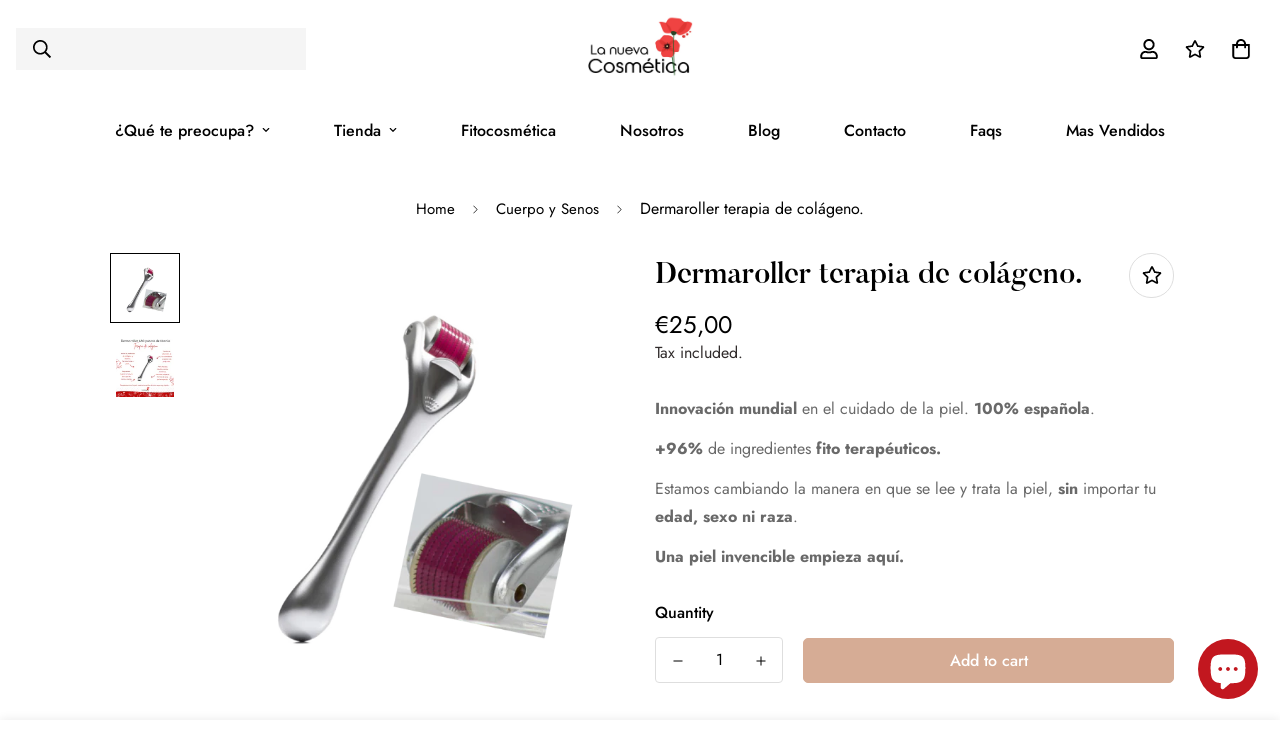

--- FILE ---
content_type: text/javascript; charset=utf-8
request_url: https://lanuevacosmetica.com/en/products/dermaroller.js
body_size: 1829
content:
{"id":6756068917338,"title":"Dermaroller terapia de colágeno.","handle":"dermaroller","description":"\u003cp data-mce-fragment=\"1\"\u003e \u003c\/p\u003e\n\u003cp data-mce-fragment=\"1\"\u003e \u003c\/p\u003e\n\u003cp data-mce-fragment=\"1\"\u003e Dermaroller – Dermopunción – Terapia de colágeno.\u003c\/p\u003e\n\u003cp data-mce-fragment=\"1\"\u003e\u003cimg height=\"70\" width=\"245\" src=\"https:\/\/cdn.shopify.com\/s\/files\/1\/0567\/2688\/0346\/files\/compra-segura_480x480.jpg?v=1655821712\" alt=\"\"\u003e\u003c\/p\u003e\n\u003cdiv id=\"tabs-1\" class=\"tab-content clearfix ui-tabs-panel ui-widget-content ui-corner-bottom\"\u003e\n\u003cp\u003e¡Conoce al héroe secreto de tu rutina de belleza! El DERMAROLLER CPS no es solo una herramienta cosmética, ¡es tu arma secreta para llevar tu piel al siguiente nivel! Diseñado para maximizar la absorción y efectividad de los productos Compositum, este pequeño rodillo potencia tu tratamiento Antienvejecimiento como ningún otro. Dale a tu piel la dosis extra de rejuvenecimiento que se merece y prepárate para resultados visibles y sorprendentes. ¡Porque tu piel merece lo mejor y tú también!\u003c\/p\u003e\n\u003cp\u003e¡Prepárate para darle a tu piel el impulso que merece con la técnica más innovadora y divertida del momento! El Dermaroller CPS es tu nuevo mejor amigo para combatir arrugas, líneas finas, estrías, cicatrices, manchas, y mucho más. ¡Es como una fiesta para tu piel!\u003c\/p\u003e\n\u003cp\u003eImagina un mini ejercito de 480 puntas de titanio, trabajando en armonía para abrir microporos en tu epidermis. Este gadget no solo estimula la producción de colágeno y elastina, sino que también mejora la vascularización y activa los mecanismos de defensa naturales de tu piel. ¡Es un booster de rejuvenecimiento que despierta tu piel y la llena de vitalidad!\u003c\/p\u003e\n\u003cp\u003ePero eso no es todo: además de hacer maravillas por sí mismo, el DERMAROLLER CPS se asegura de que los productos activos penetren profundamente, alcanzando las capas donde más los necesitas. ¡Así que no solo estás renovando tu piel, sino que estás maximizando el efecto de tus tratamientos favoritos!\u003c\/p\u003e\n\u003cp\u003eCon el Dermaroller CPS, no solo estás invirtiendo en tu belleza, ¡estás viviendo una experiencia de rejuvenecimiento que tu piel agradecerá con cada uso! ¿Estás lista para ver resultados que te harán sonreír?\u003c\/p\u003e\n\u003cbr\u003e\n\u003cp\u003e¡Descubre la magia de la \u003cstrong\u003eTerapia de Colágeno\u003c\/strong\u003e y dale a tu piel el boost que necesita! Esta increíble técnica aprovecha el superpoder natural de tu piel para repararse a sí misma. Cuando hay daños o abrasiones, tu piel se pone en modo héroe y reutiliza el colágeno y las fibras dañadas para construir nuevas estructuras. Con nuestra terapia, le damos un empujón a este proceso de autoreparación, ¡sin riesgos ni cicatrices!\u003c\/p\u003e\n\u003cp\u003eEl Dermaroller CPS  es tu aliado perfecto en esta misión. Diseñado ergonómicamente y fabricado con materiales de alta calidad, ¡este gadget está listo para durar y no se daña con el uso continuo!\u003c\/p\u003e\n\u003cp\u003eDespués de unos cuantos tratamientos, te sorprenderás al ver cómo tu piel se espesa, se vuelve más tersa y las arrugas y cicatrices empiezan a desvanecerse. \u003cstrong\u003e¡Es como un lifting sin cirugía!\u003c\/strong\u003e\u003c\/p\u003e\n\u003cp\u003e**Modo de uso:** Simplemente sigue las direcciones indicadas en la imagen y prepárate para una piel más firme, suave y rejuvenecida. ¡Es hora de que tu piel brille con salud y vitalidad! 🌟\u003c\/p\u003e\n\u003cbr\u003e\n\u003cp\u003e\u003cimg src=\"https:\/\/cdn.shopify.com\/s\/files\/1\/0567\/2688\/0346\/files\/Imagen30_480x480.jpg?v=1681884377\" alt=\"\"\u003e\u003c\/p\u003e\n\u003cp\u003e.\u003c\/p\u003e\n\u003c\/div\u003e","published_at":"2022-06-21T17:15:17+02:00","created_at":"2022-06-21T16:57:15+02:00","vendor":"Compositum","type":"Dispositivos","tags":[],"price":2500,"price_min":2500,"price_max":2500,"available":true,"price_varies":false,"compare_at_price":null,"compare_at_price_min":0,"compare_at_price_max":0,"compare_at_price_varies":false,"variants":[{"id":40001643348058,"title":"Default Title","option1":"Default Title","option2":null,"option3":null,"sku":"","requires_shipping":true,"taxable":true,"featured_image":null,"available":true,"name":"Dermaroller terapia de colágeno.","public_title":null,"options":["Default Title"],"price":2500,"weight":0,"compare_at_price":null,"inventory_management":"shopify","barcode":"8927743228932","requires_selling_plan":false,"selling_plan_allocations":[]}],"images":["\/\/cdn.shopify.com\/s\/files\/1\/0567\/2688\/0346\/products\/dermaroller.png?v=1655823436","\/\/cdn.shopify.com\/s\/files\/1\/0567\/2688\/0346\/products\/dermaroller-rodillo-titanio-colageno.png?v=1670654821"],"featured_image":"\/\/cdn.shopify.com\/s\/files\/1\/0567\/2688\/0346\/products\/dermaroller.png?v=1655823436","options":[{"name":"Title","position":1,"values":["Default Title"]}],"url":"\/en\/products\/dermaroller","media":[{"alt":null,"id":23506399559770,"position":1,"preview_image":{"aspect_ratio":1.0,"height":800,"width":800,"src":"https:\/\/cdn.shopify.com\/s\/files\/1\/0567\/2688\/0346\/products\/dermaroller.png?v=1655823436"},"aspect_ratio":1.0,"height":800,"media_type":"image","src":"https:\/\/cdn.shopify.com\/s\/files\/1\/0567\/2688\/0346\/products\/dermaroller.png?v=1655823436","width":800},{"alt":null,"id":23948743540826,"position":2,"preview_image":{"aspect_ratio":1.0,"height":1200,"width":1200,"src":"https:\/\/cdn.shopify.com\/s\/files\/1\/0567\/2688\/0346\/products\/dermaroller-rodillo-titanio-colageno.png?v=1670654821"},"aspect_ratio":1.0,"height":1200,"media_type":"image","src":"https:\/\/cdn.shopify.com\/s\/files\/1\/0567\/2688\/0346\/products\/dermaroller-rodillo-titanio-colageno.png?v=1670654821","width":1200}],"requires_selling_plan":false,"selling_plan_groups":[]}

--- FILE ---
content_type: text/javascript; charset=utf-8
request_url: https://lanuevacosmetica.com/en/products/dermaroller.js
body_size: 1161
content:
{"id":6756068917338,"title":"Dermaroller terapia de colágeno.","handle":"dermaroller","description":"\u003cp data-mce-fragment=\"1\"\u003e \u003c\/p\u003e\n\u003cp data-mce-fragment=\"1\"\u003e \u003c\/p\u003e\n\u003cp data-mce-fragment=\"1\"\u003e Dermaroller – Dermopunción – Terapia de colágeno.\u003c\/p\u003e\n\u003cp data-mce-fragment=\"1\"\u003e\u003cimg height=\"70\" width=\"245\" src=\"https:\/\/cdn.shopify.com\/s\/files\/1\/0567\/2688\/0346\/files\/compra-segura_480x480.jpg?v=1655821712\" alt=\"\"\u003e\u003c\/p\u003e\n\u003cdiv id=\"tabs-1\" class=\"tab-content clearfix ui-tabs-panel ui-widget-content ui-corner-bottom\"\u003e\n\u003cp\u003e¡Conoce al héroe secreto de tu rutina de belleza! El DERMAROLLER CPS no es solo una herramienta cosmética, ¡es tu arma secreta para llevar tu piel al siguiente nivel! Diseñado para maximizar la absorción y efectividad de los productos Compositum, este pequeño rodillo potencia tu tratamiento Antienvejecimiento como ningún otro. Dale a tu piel la dosis extra de rejuvenecimiento que se merece y prepárate para resultados visibles y sorprendentes. ¡Porque tu piel merece lo mejor y tú también!\u003c\/p\u003e\n\u003cp\u003e¡Prepárate para darle a tu piel el impulso que merece con la técnica más innovadora y divertida del momento! El Dermaroller CPS es tu nuevo mejor amigo para combatir arrugas, líneas finas, estrías, cicatrices, manchas, y mucho más. ¡Es como una fiesta para tu piel!\u003c\/p\u003e\n\u003cp\u003eImagina un mini ejercito de 480 puntas de titanio, trabajando en armonía para abrir microporos en tu epidermis. Este gadget no solo estimula la producción de colágeno y elastina, sino que también mejora la vascularización y activa los mecanismos de defensa naturales de tu piel. ¡Es un booster de rejuvenecimiento que despierta tu piel y la llena de vitalidad!\u003c\/p\u003e\n\u003cp\u003ePero eso no es todo: además de hacer maravillas por sí mismo, el DERMAROLLER CPS se asegura de que los productos activos penetren profundamente, alcanzando las capas donde más los necesitas. ¡Así que no solo estás renovando tu piel, sino que estás maximizando el efecto de tus tratamientos favoritos!\u003c\/p\u003e\n\u003cp\u003eCon el Dermaroller CPS, no solo estás invirtiendo en tu belleza, ¡estás viviendo una experiencia de rejuvenecimiento que tu piel agradecerá con cada uso! ¿Estás lista para ver resultados que te harán sonreír?\u003c\/p\u003e\n\u003cbr\u003e\n\u003cp\u003e¡Descubre la magia de la \u003cstrong\u003eTerapia de Colágeno\u003c\/strong\u003e y dale a tu piel el boost que necesita! Esta increíble técnica aprovecha el superpoder natural de tu piel para repararse a sí misma. Cuando hay daños o abrasiones, tu piel se pone en modo héroe y reutiliza el colágeno y las fibras dañadas para construir nuevas estructuras. Con nuestra terapia, le damos un empujón a este proceso de autoreparación, ¡sin riesgos ni cicatrices!\u003c\/p\u003e\n\u003cp\u003eEl Dermaroller CPS  es tu aliado perfecto en esta misión. Diseñado ergonómicamente y fabricado con materiales de alta calidad, ¡este gadget está listo para durar y no se daña con el uso continuo!\u003c\/p\u003e\n\u003cp\u003eDespués de unos cuantos tratamientos, te sorprenderás al ver cómo tu piel se espesa, se vuelve más tersa y las arrugas y cicatrices empiezan a desvanecerse. \u003cstrong\u003e¡Es como un lifting sin cirugía!\u003c\/strong\u003e\u003c\/p\u003e\n\u003cp\u003e**Modo de uso:** Simplemente sigue las direcciones indicadas en la imagen y prepárate para una piel más firme, suave y rejuvenecida. ¡Es hora de que tu piel brille con salud y vitalidad! 🌟\u003c\/p\u003e\n\u003cbr\u003e\n\u003cp\u003e\u003cimg src=\"https:\/\/cdn.shopify.com\/s\/files\/1\/0567\/2688\/0346\/files\/Imagen30_480x480.jpg?v=1681884377\" alt=\"\"\u003e\u003c\/p\u003e\n\u003cp\u003e.\u003c\/p\u003e\n\u003c\/div\u003e","published_at":"2022-06-21T17:15:17+02:00","created_at":"2022-06-21T16:57:15+02:00","vendor":"Compositum","type":"Dispositivos","tags":[],"price":2500,"price_min":2500,"price_max":2500,"available":true,"price_varies":false,"compare_at_price":null,"compare_at_price_min":0,"compare_at_price_max":0,"compare_at_price_varies":false,"variants":[{"id":40001643348058,"title":"Default Title","option1":"Default Title","option2":null,"option3":null,"sku":"","requires_shipping":true,"taxable":true,"featured_image":null,"available":true,"name":"Dermaroller terapia de colágeno.","public_title":null,"options":["Default Title"],"price":2500,"weight":0,"compare_at_price":null,"inventory_management":"shopify","barcode":"8927743228932","requires_selling_plan":false,"selling_plan_allocations":[]}],"images":["\/\/cdn.shopify.com\/s\/files\/1\/0567\/2688\/0346\/products\/dermaroller.png?v=1655823436","\/\/cdn.shopify.com\/s\/files\/1\/0567\/2688\/0346\/products\/dermaroller-rodillo-titanio-colageno.png?v=1670654821"],"featured_image":"\/\/cdn.shopify.com\/s\/files\/1\/0567\/2688\/0346\/products\/dermaroller.png?v=1655823436","options":[{"name":"Title","position":1,"values":["Default Title"]}],"url":"\/en\/products\/dermaroller","media":[{"alt":null,"id":23506399559770,"position":1,"preview_image":{"aspect_ratio":1.0,"height":800,"width":800,"src":"https:\/\/cdn.shopify.com\/s\/files\/1\/0567\/2688\/0346\/products\/dermaroller.png?v=1655823436"},"aspect_ratio":1.0,"height":800,"media_type":"image","src":"https:\/\/cdn.shopify.com\/s\/files\/1\/0567\/2688\/0346\/products\/dermaroller.png?v=1655823436","width":800},{"alt":null,"id":23948743540826,"position":2,"preview_image":{"aspect_ratio":1.0,"height":1200,"width":1200,"src":"https:\/\/cdn.shopify.com\/s\/files\/1\/0567\/2688\/0346\/products\/dermaroller-rodillo-titanio-colageno.png?v=1670654821"},"aspect_ratio":1.0,"height":1200,"media_type":"image","src":"https:\/\/cdn.shopify.com\/s\/files\/1\/0567\/2688\/0346\/products\/dermaroller-rodillo-titanio-colageno.png?v=1670654821","width":1200}],"requires_selling_plan":false,"selling_plan_groups":[]}